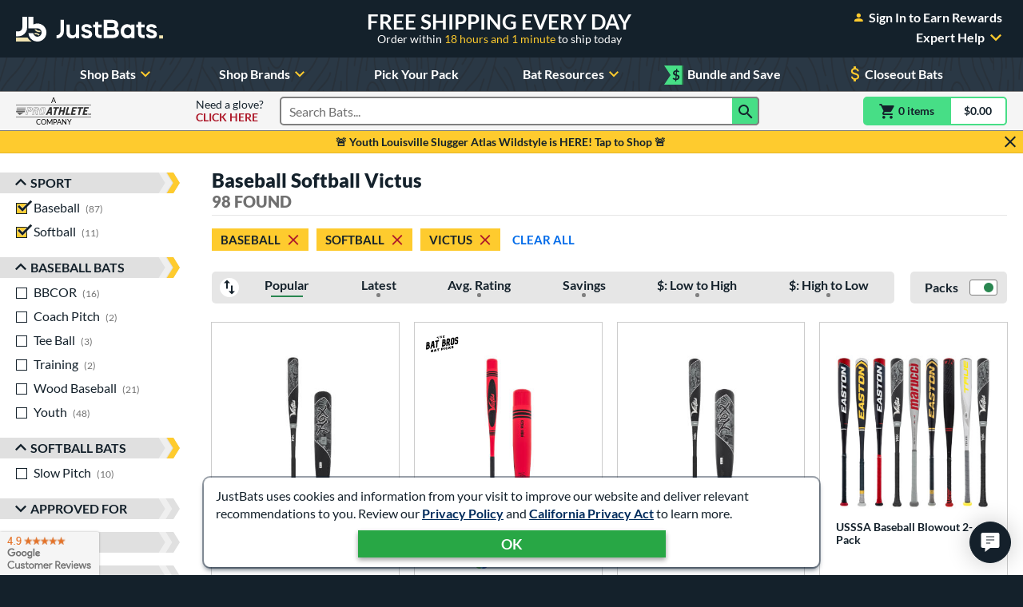

--- FILE ---
content_type: text/html; charset=utf-8
request_url: https://www.google.com/recaptcha/api2/anchor?ar=1&k=6Le0XdUaAAAAAG3KTbo4p6azg6wLF0dbxksuxHUP&co=aHR0cHM6Ly93d3cuanVzdGJhdHMuY29tOjQ0Mw..&hl=en&v=PoyoqOPhxBO7pBk68S4YbpHZ&size=invisible&anchor-ms=20000&execute-ms=30000&cb=piyi386bo8lk
body_size: 48815
content:
<!DOCTYPE HTML><html dir="ltr" lang="en"><head><meta http-equiv="Content-Type" content="text/html; charset=UTF-8">
<meta http-equiv="X-UA-Compatible" content="IE=edge">
<title>reCAPTCHA</title>
<style type="text/css">
/* cyrillic-ext */
@font-face {
  font-family: 'Roboto';
  font-style: normal;
  font-weight: 400;
  font-stretch: 100%;
  src: url(//fonts.gstatic.com/s/roboto/v48/KFO7CnqEu92Fr1ME7kSn66aGLdTylUAMa3GUBHMdazTgWw.woff2) format('woff2');
  unicode-range: U+0460-052F, U+1C80-1C8A, U+20B4, U+2DE0-2DFF, U+A640-A69F, U+FE2E-FE2F;
}
/* cyrillic */
@font-face {
  font-family: 'Roboto';
  font-style: normal;
  font-weight: 400;
  font-stretch: 100%;
  src: url(//fonts.gstatic.com/s/roboto/v48/KFO7CnqEu92Fr1ME7kSn66aGLdTylUAMa3iUBHMdazTgWw.woff2) format('woff2');
  unicode-range: U+0301, U+0400-045F, U+0490-0491, U+04B0-04B1, U+2116;
}
/* greek-ext */
@font-face {
  font-family: 'Roboto';
  font-style: normal;
  font-weight: 400;
  font-stretch: 100%;
  src: url(//fonts.gstatic.com/s/roboto/v48/KFO7CnqEu92Fr1ME7kSn66aGLdTylUAMa3CUBHMdazTgWw.woff2) format('woff2');
  unicode-range: U+1F00-1FFF;
}
/* greek */
@font-face {
  font-family: 'Roboto';
  font-style: normal;
  font-weight: 400;
  font-stretch: 100%;
  src: url(//fonts.gstatic.com/s/roboto/v48/KFO7CnqEu92Fr1ME7kSn66aGLdTylUAMa3-UBHMdazTgWw.woff2) format('woff2');
  unicode-range: U+0370-0377, U+037A-037F, U+0384-038A, U+038C, U+038E-03A1, U+03A3-03FF;
}
/* math */
@font-face {
  font-family: 'Roboto';
  font-style: normal;
  font-weight: 400;
  font-stretch: 100%;
  src: url(//fonts.gstatic.com/s/roboto/v48/KFO7CnqEu92Fr1ME7kSn66aGLdTylUAMawCUBHMdazTgWw.woff2) format('woff2');
  unicode-range: U+0302-0303, U+0305, U+0307-0308, U+0310, U+0312, U+0315, U+031A, U+0326-0327, U+032C, U+032F-0330, U+0332-0333, U+0338, U+033A, U+0346, U+034D, U+0391-03A1, U+03A3-03A9, U+03B1-03C9, U+03D1, U+03D5-03D6, U+03F0-03F1, U+03F4-03F5, U+2016-2017, U+2034-2038, U+203C, U+2040, U+2043, U+2047, U+2050, U+2057, U+205F, U+2070-2071, U+2074-208E, U+2090-209C, U+20D0-20DC, U+20E1, U+20E5-20EF, U+2100-2112, U+2114-2115, U+2117-2121, U+2123-214F, U+2190, U+2192, U+2194-21AE, U+21B0-21E5, U+21F1-21F2, U+21F4-2211, U+2213-2214, U+2216-22FF, U+2308-230B, U+2310, U+2319, U+231C-2321, U+2336-237A, U+237C, U+2395, U+239B-23B7, U+23D0, U+23DC-23E1, U+2474-2475, U+25AF, U+25B3, U+25B7, U+25BD, U+25C1, U+25CA, U+25CC, U+25FB, U+266D-266F, U+27C0-27FF, U+2900-2AFF, U+2B0E-2B11, U+2B30-2B4C, U+2BFE, U+3030, U+FF5B, U+FF5D, U+1D400-1D7FF, U+1EE00-1EEFF;
}
/* symbols */
@font-face {
  font-family: 'Roboto';
  font-style: normal;
  font-weight: 400;
  font-stretch: 100%;
  src: url(//fonts.gstatic.com/s/roboto/v48/KFO7CnqEu92Fr1ME7kSn66aGLdTylUAMaxKUBHMdazTgWw.woff2) format('woff2');
  unicode-range: U+0001-000C, U+000E-001F, U+007F-009F, U+20DD-20E0, U+20E2-20E4, U+2150-218F, U+2190, U+2192, U+2194-2199, U+21AF, U+21E6-21F0, U+21F3, U+2218-2219, U+2299, U+22C4-22C6, U+2300-243F, U+2440-244A, U+2460-24FF, U+25A0-27BF, U+2800-28FF, U+2921-2922, U+2981, U+29BF, U+29EB, U+2B00-2BFF, U+4DC0-4DFF, U+FFF9-FFFB, U+10140-1018E, U+10190-1019C, U+101A0, U+101D0-101FD, U+102E0-102FB, U+10E60-10E7E, U+1D2C0-1D2D3, U+1D2E0-1D37F, U+1F000-1F0FF, U+1F100-1F1AD, U+1F1E6-1F1FF, U+1F30D-1F30F, U+1F315, U+1F31C, U+1F31E, U+1F320-1F32C, U+1F336, U+1F378, U+1F37D, U+1F382, U+1F393-1F39F, U+1F3A7-1F3A8, U+1F3AC-1F3AF, U+1F3C2, U+1F3C4-1F3C6, U+1F3CA-1F3CE, U+1F3D4-1F3E0, U+1F3ED, U+1F3F1-1F3F3, U+1F3F5-1F3F7, U+1F408, U+1F415, U+1F41F, U+1F426, U+1F43F, U+1F441-1F442, U+1F444, U+1F446-1F449, U+1F44C-1F44E, U+1F453, U+1F46A, U+1F47D, U+1F4A3, U+1F4B0, U+1F4B3, U+1F4B9, U+1F4BB, U+1F4BF, U+1F4C8-1F4CB, U+1F4D6, U+1F4DA, U+1F4DF, U+1F4E3-1F4E6, U+1F4EA-1F4ED, U+1F4F7, U+1F4F9-1F4FB, U+1F4FD-1F4FE, U+1F503, U+1F507-1F50B, U+1F50D, U+1F512-1F513, U+1F53E-1F54A, U+1F54F-1F5FA, U+1F610, U+1F650-1F67F, U+1F687, U+1F68D, U+1F691, U+1F694, U+1F698, U+1F6AD, U+1F6B2, U+1F6B9-1F6BA, U+1F6BC, U+1F6C6-1F6CF, U+1F6D3-1F6D7, U+1F6E0-1F6EA, U+1F6F0-1F6F3, U+1F6F7-1F6FC, U+1F700-1F7FF, U+1F800-1F80B, U+1F810-1F847, U+1F850-1F859, U+1F860-1F887, U+1F890-1F8AD, U+1F8B0-1F8BB, U+1F8C0-1F8C1, U+1F900-1F90B, U+1F93B, U+1F946, U+1F984, U+1F996, U+1F9E9, U+1FA00-1FA6F, U+1FA70-1FA7C, U+1FA80-1FA89, U+1FA8F-1FAC6, U+1FACE-1FADC, U+1FADF-1FAE9, U+1FAF0-1FAF8, U+1FB00-1FBFF;
}
/* vietnamese */
@font-face {
  font-family: 'Roboto';
  font-style: normal;
  font-weight: 400;
  font-stretch: 100%;
  src: url(//fonts.gstatic.com/s/roboto/v48/KFO7CnqEu92Fr1ME7kSn66aGLdTylUAMa3OUBHMdazTgWw.woff2) format('woff2');
  unicode-range: U+0102-0103, U+0110-0111, U+0128-0129, U+0168-0169, U+01A0-01A1, U+01AF-01B0, U+0300-0301, U+0303-0304, U+0308-0309, U+0323, U+0329, U+1EA0-1EF9, U+20AB;
}
/* latin-ext */
@font-face {
  font-family: 'Roboto';
  font-style: normal;
  font-weight: 400;
  font-stretch: 100%;
  src: url(//fonts.gstatic.com/s/roboto/v48/KFO7CnqEu92Fr1ME7kSn66aGLdTylUAMa3KUBHMdazTgWw.woff2) format('woff2');
  unicode-range: U+0100-02BA, U+02BD-02C5, U+02C7-02CC, U+02CE-02D7, U+02DD-02FF, U+0304, U+0308, U+0329, U+1D00-1DBF, U+1E00-1E9F, U+1EF2-1EFF, U+2020, U+20A0-20AB, U+20AD-20C0, U+2113, U+2C60-2C7F, U+A720-A7FF;
}
/* latin */
@font-face {
  font-family: 'Roboto';
  font-style: normal;
  font-weight: 400;
  font-stretch: 100%;
  src: url(//fonts.gstatic.com/s/roboto/v48/KFO7CnqEu92Fr1ME7kSn66aGLdTylUAMa3yUBHMdazQ.woff2) format('woff2');
  unicode-range: U+0000-00FF, U+0131, U+0152-0153, U+02BB-02BC, U+02C6, U+02DA, U+02DC, U+0304, U+0308, U+0329, U+2000-206F, U+20AC, U+2122, U+2191, U+2193, U+2212, U+2215, U+FEFF, U+FFFD;
}
/* cyrillic-ext */
@font-face {
  font-family: 'Roboto';
  font-style: normal;
  font-weight: 500;
  font-stretch: 100%;
  src: url(//fonts.gstatic.com/s/roboto/v48/KFO7CnqEu92Fr1ME7kSn66aGLdTylUAMa3GUBHMdazTgWw.woff2) format('woff2');
  unicode-range: U+0460-052F, U+1C80-1C8A, U+20B4, U+2DE0-2DFF, U+A640-A69F, U+FE2E-FE2F;
}
/* cyrillic */
@font-face {
  font-family: 'Roboto';
  font-style: normal;
  font-weight: 500;
  font-stretch: 100%;
  src: url(//fonts.gstatic.com/s/roboto/v48/KFO7CnqEu92Fr1ME7kSn66aGLdTylUAMa3iUBHMdazTgWw.woff2) format('woff2');
  unicode-range: U+0301, U+0400-045F, U+0490-0491, U+04B0-04B1, U+2116;
}
/* greek-ext */
@font-face {
  font-family: 'Roboto';
  font-style: normal;
  font-weight: 500;
  font-stretch: 100%;
  src: url(//fonts.gstatic.com/s/roboto/v48/KFO7CnqEu92Fr1ME7kSn66aGLdTylUAMa3CUBHMdazTgWw.woff2) format('woff2');
  unicode-range: U+1F00-1FFF;
}
/* greek */
@font-face {
  font-family: 'Roboto';
  font-style: normal;
  font-weight: 500;
  font-stretch: 100%;
  src: url(//fonts.gstatic.com/s/roboto/v48/KFO7CnqEu92Fr1ME7kSn66aGLdTylUAMa3-UBHMdazTgWw.woff2) format('woff2');
  unicode-range: U+0370-0377, U+037A-037F, U+0384-038A, U+038C, U+038E-03A1, U+03A3-03FF;
}
/* math */
@font-face {
  font-family: 'Roboto';
  font-style: normal;
  font-weight: 500;
  font-stretch: 100%;
  src: url(//fonts.gstatic.com/s/roboto/v48/KFO7CnqEu92Fr1ME7kSn66aGLdTylUAMawCUBHMdazTgWw.woff2) format('woff2');
  unicode-range: U+0302-0303, U+0305, U+0307-0308, U+0310, U+0312, U+0315, U+031A, U+0326-0327, U+032C, U+032F-0330, U+0332-0333, U+0338, U+033A, U+0346, U+034D, U+0391-03A1, U+03A3-03A9, U+03B1-03C9, U+03D1, U+03D5-03D6, U+03F0-03F1, U+03F4-03F5, U+2016-2017, U+2034-2038, U+203C, U+2040, U+2043, U+2047, U+2050, U+2057, U+205F, U+2070-2071, U+2074-208E, U+2090-209C, U+20D0-20DC, U+20E1, U+20E5-20EF, U+2100-2112, U+2114-2115, U+2117-2121, U+2123-214F, U+2190, U+2192, U+2194-21AE, U+21B0-21E5, U+21F1-21F2, U+21F4-2211, U+2213-2214, U+2216-22FF, U+2308-230B, U+2310, U+2319, U+231C-2321, U+2336-237A, U+237C, U+2395, U+239B-23B7, U+23D0, U+23DC-23E1, U+2474-2475, U+25AF, U+25B3, U+25B7, U+25BD, U+25C1, U+25CA, U+25CC, U+25FB, U+266D-266F, U+27C0-27FF, U+2900-2AFF, U+2B0E-2B11, U+2B30-2B4C, U+2BFE, U+3030, U+FF5B, U+FF5D, U+1D400-1D7FF, U+1EE00-1EEFF;
}
/* symbols */
@font-face {
  font-family: 'Roboto';
  font-style: normal;
  font-weight: 500;
  font-stretch: 100%;
  src: url(//fonts.gstatic.com/s/roboto/v48/KFO7CnqEu92Fr1ME7kSn66aGLdTylUAMaxKUBHMdazTgWw.woff2) format('woff2');
  unicode-range: U+0001-000C, U+000E-001F, U+007F-009F, U+20DD-20E0, U+20E2-20E4, U+2150-218F, U+2190, U+2192, U+2194-2199, U+21AF, U+21E6-21F0, U+21F3, U+2218-2219, U+2299, U+22C4-22C6, U+2300-243F, U+2440-244A, U+2460-24FF, U+25A0-27BF, U+2800-28FF, U+2921-2922, U+2981, U+29BF, U+29EB, U+2B00-2BFF, U+4DC0-4DFF, U+FFF9-FFFB, U+10140-1018E, U+10190-1019C, U+101A0, U+101D0-101FD, U+102E0-102FB, U+10E60-10E7E, U+1D2C0-1D2D3, U+1D2E0-1D37F, U+1F000-1F0FF, U+1F100-1F1AD, U+1F1E6-1F1FF, U+1F30D-1F30F, U+1F315, U+1F31C, U+1F31E, U+1F320-1F32C, U+1F336, U+1F378, U+1F37D, U+1F382, U+1F393-1F39F, U+1F3A7-1F3A8, U+1F3AC-1F3AF, U+1F3C2, U+1F3C4-1F3C6, U+1F3CA-1F3CE, U+1F3D4-1F3E0, U+1F3ED, U+1F3F1-1F3F3, U+1F3F5-1F3F7, U+1F408, U+1F415, U+1F41F, U+1F426, U+1F43F, U+1F441-1F442, U+1F444, U+1F446-1F449, U+1F44C-1F44E, U+1F453, U+1F46A, U+1F47D, U+1F4A3, U+1F4B0, U+1F4B3, U+1F4B9, U+1F4BB, U+1F4BF, U+1F4C8-1F4CB, U+1F4D6, U+1F4DA, U+1F4DF, U+1F4E3-1F4E6, U+1F4EA-1F4ED, U+1F4F7, U+1F4F9-1F4FB, U+1F4FD-1F4FE, U+1F503, U+1F507-1F50B, U+1F50D, U+1F512-1F513, U+1F53E-1F54A, U+1F54F-1F5FA, U+1F610, U+1F650-1F67F, U+1F687, U+1F68D, U+1F691, U+1F694, U+1F698, U+1F6AD, U+1F6B2, U+1F6B9-1F6BA, U+1F6BC, U+1F6C6-1F6CF, U+1F6D3-1F6D7, U+1F6E0-1F6EA, U+1F6F0-1F6F3, U+1F6F7-1F6FC, U+1F700-1F7FF, U+1F800-1F80B, U+1F810-1F847, U+1F850-1F859, U+1F860-1F887, U+1F890-1F8AD, U+1F8B0-1F8BB, U+1F8C0-1F8C1, U+1F900-1F90B, U+1F93B, U+1F946, U+1F984, U+1F996, U+1F9E9, U+1FA00-1FA6F, U+1FA70-1FA7C, U+1FA80-1FA89, U+1FA8F-1FAC6, U+1FACE-1FADC, U+1FADF-1FAE9, U+1FAF0-1FAF8, U+1FB00-1FBFF;
}
/* vietnamese */
@font-face {
  font-family: 'Roboto';
  font-style: normal;
  font-weight: 500;
  font-stretch: 100%;
  src: url(//fonts.gstatic.com/s/roboto/v48/KFO7CnqEu92Fr1ME7kSn66aGLdTylUAMa3OUBHMdazTgWw.woff2) format('woff2');
  unicode-range: U+0102-0103, U+0110-0111, U+0128-0129, U+0168-0169, U+01A0-01A1, U+01AF-01B0, U+0300-0301, U+0303-0304, U+0308-0309, U+0323, U+0329, U+1EA0-1EF9, U+20AB;
}
/* latin-ext */
@font-face {
  font-family: 'Roboto';
  font-style: normal;
  font-weight: 500;
  font-stretch: 100%;
  src: url(//fonts.gstatic.com/s/roboto/v48/KFO7CnqEu92Fr1ME7kSn66aGLdTylUAMa3KUBHMdazTgWw.woff2) format('woff2');
  unicode-range: U+0100-02BA, U+02BD-02C5, U+02C7-02CC, U+02CE-02D7, U+02DD-02FF, U+0304, U+0308, U+0329, U+1D00-1DBF, U+1E00-1E9F, U+1EF2-1EFF, U+2020, U+20A0-20AB, U+20AD-20C0, U+2113, U+2C60-2C7F, U+A720-A7FF;
}
/* latin */
@font-face {
  font-family: 'Roboto';
  font-style: normal;
  font-weight: 500;
  font-stretch: 100%;
  src: url(//fonts.gstatic.com/s/roboto/v48/KFO7CnqEu92Fr1ME7kSn66aGLdTylUAMa3yUBHMdazQ.woff2) format('woff2');
  unicode-range: U+0000-00FF, U+0131, U+0152-0153, U+02BB-02BC, U+02C6, U+02DA, U+02DC, U+0304, U+0308, U+0329, U+2000-206F, U+20AC, U+2122, U+2191, U+2193, U+2212, U+2215, U+FEFF, U+FFFD;
}
/* cyrillic-ext */
@font-face {
  font-family: 'Roboto';
  font-style: normal;
  font-weight: 900;
  font-stretch: 100%;
  src: url(//fonts.gstatic.com/s/roboto/v48/KFO7CnqEu92Fr1ME7kSn66aGLdTylUAMa3GUBHMdazTgWw.woff2) format('woff2');
  unicode-range: U+0460-052F, U+1C80-1C8A, U+20B4, U+2DE0-2DFF, U+A640-A69F, U+FE2E-FE2F;
}
/* cyrillic */
@font-face {
  font-family: 'Roboto';
  font-style: normal;
  font-weight: 900;
  font-stretch: 100%;
  src: url(//fonts.gstatic.com/s/roboto/v48/KFO7CnqEu92Fr1ME7kSn66aGLdTylUAMa3iUBHMdazTgWw.woff2) format('woff2');
  unicode-range: U+0301, U+0400-045F, U+0490-0491, U+04B0-04B1, U+2116;
}
/* greek-ext */
@font-face {
  font-family: 'Roboto';
  font-style: normal;
  font-weight: 900;
  font-stretch: 100%;
  src: url(//fonts.gstatic.com/s/roboto/v48/KFO7CnqEu92Fr1ME7kSn66aGLdTylUAMa3CUBHMdazTgWw.woff2) format('woff2');
  unicode-range: U+1F00-1FFF;
}
/* greek */
@font-face {
  font-family: 'Roboto';
  font-style: normal;
  font-weight: 900;
  font-stretch: 100%;
  src: url(//fonts.gstatic.com/s/roboto/v48/KFO7CnqEu92Fr1ME7kSn66aGLdTylUAMa3-UBHMdazTgWw.woff2) format('woff2');
  unicode-range: U+0370-0377, U+037A-037F, U+0384-038A, U+038C, U+038E-03A1, U+03A3-03FF;
}
/* math */
@font-face {
  font-family: 'Roboto';
  font-style: normal;
  font-weight: 900;
  font-stretch: 100%;
  src: url(//fonts.gstatic.com/s/roboto/v48/KFO7CnqEu92Fr1ME7kSn66aGLdTylUAMawCUBHMdazTgWw.woff2) format('woff2');
  unicode-range: U+0302-0303, U+0305, U+0307-0308, U+0310, U+0312, U+0315, U+031A, U+0326-0327, U+032C, U+032F-0330, U+0332-0333, U+0338, U+033A, U+0346, U+034D, U+0391-03A1, U+03A3-03A9, U+03B1-03C9, U+03D1, U+03D5-03D6, U+03F0-03F1, U+03F4-03F5, U+2016-2017, U+2034-2038, U+203C, U+2040, U+2043, U+2047, U+2050, U+2057, U+205F, U+2070-2071, U+2074-208E, U+2090-209C, U+20D0-20DC, U+20E1, U+20E5-20EF, U+2100-2112, U+2114-2115, U+2117-2121, U+2123-214F, U+2190, U+2192, U+2194-21AE, U+21B0-21E5, U+21F1-21F2, U+21F4-2211, U+2213-2214, U+2216-22FF, U+2308-230B, U+2310, U+2319, U+231C-2321, U+2336-237A, U+237C, U+2395, U+239B-23B7, U+23D0, U+23DC-23E1, U+2474-2475, U+25AF, U+25B3, U+25B7, U+25BD, U+25C1, U+25CA, U+25CC, U+25FB, U+266D-266F, U+27C0-27FF, U+2900-2AFF, U+2B0E-2B11, U+2B30-2B4C, U+2BFE, U+3030, U+FF5B, U+FF5D, U+1D400-1D7FF, U+1EE00-1EEFF;
}
/* symbols */
@font-face {
  font-family: 'Roboto';
  font-style: normal;
  font-weight: 900;
  font-stretch: 100%;
  src: url(//fonts.gstatic.com/s/roboto/v48/KFO7CnqEu92Fr1ME7kSn66aGLdTylUAMaxKUBHMdazTgWw.woff2) format('woff2');
  unicode-range: U+0001-000C, U+000E-001F, U+007F-009F, U+20DD-20E0, U+20E2-20E4, U+2150-218F, U+2190, U+2192, U+2194-2199, U+21AF, U+21E6-21F0, U+21F3, U+2218-2219, U+2299, U+22C4-22C6, U+2300-243F, U+2440-244A, U+2460-24FF, U+25A0-27BF, U+2800-28FF, U+2921-2922, U+2981, U+29BF, U+29EB, U+2B00-2BFF, U+4DC0-4DFF, U+FFF9-FFFB, U+10140-1018E, U+10190-1019C, U+101A0, U+101D0-101FD, U+102E0-102FB, U+10E60-10E7E, U+1D2C0-1D2D3, U+1D2E0-1D37F, U+1F000-1F0FF, U+1F100-1F1AD, U+1F1E6-1F1FF, U+1F30D-1F30F, U+1F315, U+1F31C, U+1F31E, U+1F320-1F32C, U+1F336, U+1F378, U+1F37D, U+1F382, U+1F393-1F39F, U+1F3A7-1F3A8, U+1F3AC-1F3AF, U+1F3C2, U+1F3C4-1F3C6, U+1F3CA-1F3CE, U+1F3D4-1F3E0, U+1F3ED, U+1F3F1-1F3F3, U+1F3F5-1F3F7, U+1F408, U+1F415, U+1F41F, U+1F426, U+1F43F, U+1F441-1F442, U+1F444, U+1F446-1F449, U+1F44C-1F44E, U+1F453, U+1F46A, U+1F47D, U+1F4A3, U+1F4B0, U+1F4B3, U+1F4B9, U+1F4BB, U+1F4BF, U+1F4C8-1F4CB, U+1F4D6, U+1F4DA, U+1F4DF, U+1F4E3-1F4E6, U+1F4EA-1F4ED, U+1F4F7, U+1F4F9-1F4FB, U+1F4FD-1F4FE, U+1F503, U+1F507-1F50B, U+1F50D, U+1F512-1F513, U+1F53E-1F54A, U+1F54F-1F5FA, U+1F610, U+1F650-1F67F, U+1F687, U+1F68D, U+1F691, U+1F694, U+1F698, U+1F6AD, U+1F6B2, U+1F6B9-1F6BA, U+1F6BC, U+1F6C6-1F6CF, U+1F6D3-1F6D7, U+1F6E0-1F6EA, U+1F6F0-1F6F3, U+1F6F7-1F6FC, U+1F700-1F7FF, U+1F800-1F80B, U+1F810-1F847, U+1F850-1F859, U+1F860-1F887, U+1F890-1F8AD, U+1F8B0-1F8BB, U+1F8C0-1F8C1, U+1F900-1F90B, U+1F93B, U+1F946, U+1F984, U+1F996, U+1F9E9, U+1FA00-1FA6F, U+1FA70-1FA7C, U+1FA80-1FA89, U+1FA8F-1FAC6, U+1FACE-1FADC, U+1FADF-1FAE9, U+1FAF0-1FAF8, U+1FB00-1FBFF;
}
/* vietnamese */
@font-face {
  font-family: 'Roboto';
  font-style: normal;
  font-weight: 900;
  font-stretch: 100%;
  src: url(//fonts.gstatic.com/s/roboto/v48/KFO7CnqEu92Fr1ME7kSn66aGLdTylUAMa3OUBHMdazTgWw.woff2) format('woff2');
  unicode-range: U+0102-0103, U+0110-0111, U+0128-0129, U+0168-0169, U+01A0-01A1, U+01AF-01B0, U+0300-0301, U+0303-0304, U+0308-0309, U+0323, U+0329, U+1EA0-1EF9, U+20AB;
}
/* latin-ext */
@font-face {
  font-family: 'Roboto';
  font-style: normal;
  font-weight: 900;
  font-stretch: 100%;
  src: url(//fonts.gstatic.com/s/roboto/v48/KFO7CnqEu92Fr1ME7kSn66aGLdTylUAMa3KUBHMdazTgWw.woff2) format('woff2');
  unicode-range: U+0100-02BA, U+02BD-02C5, U+02C7-02CC, U+02CE-02D7, U+02DD-02FF, U+0304, U+0308, U+0329, U+1D00-1DBF, U+1E00-1E9F, U+1EF2-1EFF, U+2020, U+20A0-20AB, U+20AD-20C0, U+2113, U+2C60-2C7F, U+A720-A7FF;
}
/* latin */
@font-face {
  font-family: 'Roboto';
  font-style: normal;
  font-weight: 900;
  font-stretch: 100%;
  src: url(//fonts.gstatic.com/s/roboto/v48/KFO7CnqEu92Fr1ME7kSn66aGLdTylUAMa3yUBHMdazQ.woff2) format('woff2');
  unicode-range: U+0000-00FF, U+0131, U+0152-0153, U+02BB-02BC, U+02C6, U+02DA, U+02DC, U+0304, U+0308, U+0329, U+2000-206F, U+20AC, U+2122, U+2191, U+2193, U+2212, U+2215, U+FEFF, U+FFFD;
}

</style>
<link rel="stylesheet" type="text/css" href="https://www.gstatic.com/recaptcha/releases/PoyoqOPhxBO7pBk68S4YbpHZ/styles__ltr.css">
<script nonce="-Kg4a62WT_6rSEPSJewv0Q" type="text/javascript">window['__recaptcha_api'] = 'https://www.google.com/recaptcha/api2/';</script>
<script type="text/javascript" src="https://www.gstatic.com/recaptcha/releases/PoyoqOPhxBO7pBk68S4YbpHZ/recaptcha__en.js" nonce="-Kg4a62WT_6rSEPSJewv0Q">
      
    </script></head>
<body><div id="rc-anchor-alert" class="rc-anchor-alert"></div>
<input type="hidden" id="recaptcha-token" value="[base64]">
<script type="text/javascript" nonce="-Kg4a62WT_6rSEPSJewv0Q">
      recaptcha.anchor.Main.init("[\x22ainput\x22,[\x22bgdata\x22,\x22\x22,\[base64]/[base64]/[base64]/[base64]/[base64]/UltsKytdPUU6KEU8MjA0OD9SW2wrK109RT4+NnwxOTI6KChFJjY0NTEyKT09NTUyOTYmJk0rMTxjLmxlbmd0aCYmKGMuY2hhckNvZGVBdChNKzEpJjY0NTEyKT09NTYzMjA/[base64]/[base64]/[base64]/[base64]/[base64]/[base64]/[base64]\x22,\[base64]\\u003d\x22,\x22woDCgcKCQmtpw6LCilNuwrsDJ8OzTRkFQhYqesKuw5vDlcOHwr7CisOqw61hwoRScDHDpMKTU3HCjz5Mwr97fcKzwqbCj8KLw5DDpMOsw4AmwoUfw7nDucKLN8KswqvDpUxqb37CnsOOw61iw4k2wrAewq/CuAQCXhRkKlxDd8O8EcOIdcK3wpvCv8K2acOCw5hmwrFnw70JHBvCui8eTwvCsRLCrcKDw4TCiG1Hf8ODw7nCm8KqRcO3w6XCnXV4w7DCu24Zw4xrBcK5BWTCvWVGfcOCPsKZCMKKw60/[base64]/CvMKqw5jDiiXDgMKHw4zCriBaw4Z2asOWBCdQcsOISsOWw7/CrQPCkkwpCkHCh8KeIk9HWXliw5HDiMO8KsOQw4Ahw5EVFnxTYMKISsKUw7LDsMK7GcKVwr80woTDpybDg8Okw4jDvGMvw6cVw5vDgMKsJVY3B8OMEcKKb8ORwqB4w68hEifDgHkresK1wo8Wwo7DtyXCnTbDqRTCmsO/wpfCnsObXQ85VcO3w7DDoMOiw5HCu8OkI2LCjlnDpsOxZsKNw6FFwqHCk8O4woBAw6BtUy0Hw7rCgsOOA8O1w5NYwoLDqlPClxvCsMOMw7HDrcOuQcKCwrIJwqbCq8OwwoVuwoHDqBHDsgjDolcswrTCjmHCmCZiWsKHXsO1w7p5w43DlsOJdMKiBmRjasOvw4fDtsO/w57DksKPw47Ci8OkAcKYRTTCjlDDhcOOwrLCp8O1w6rCoMKXA8Odw5M3Xkd/NVDDksOTKcOAwr5yw6YKw5nDnMKOw6cvwqTDmcKVc8Ouw4Bhw5A9C8OwcyTCu3/[base64]/wpFbE1rDn1tLNEAqwodCw6vCpyhlc8Otw65qZMKyWDgzw7MTasKJw60lwptIMG56UsO8wrJRZE7DlsKsFMKaw4IZG8OtwogkbmTDtFjDiDLDmDHDsFZow60pa8O5wrc0w6kDUG/DisO9GMKUw47Dv3nDqilUw4vDpFbDrl7CnMOzw4LCvjRJICLDu8OLw7lxwqNKOsKqYGHClMK7wobDlgYCGn/DsMOdw7M3AUTCh8O5wo9lw5rDnMONcSdzbsKGw5NMwqzDlsOgCMKiw4PCkMKvw5F+XndAwo3CkjXCt8KgwoDCisKJFcOowozCnj9uw67CvilEwqPClXsswpk1wrXDrkkewokVw6jCosOmUx7Dh07CmR/Ctw83w77Don/CuizDnXHCj8KFw6PCm3Q+XcOjwrXDoCdGwpjDtl/Chh7DscKtesKlSlnCt8Ogw7jDhXHDszIDwrhIw6bDvsOsBsKqdMOsX8Kewptfw7dOwq0awqQawpLDjk7CicKRwpzDnsKVw6zDgcOcw7hkHwDDu1d/w6owbcKJw6htC8ONeQtgwo8jwqpcwp/Dr1DDri/DoH3DlGUqbQcsCMKqfDjCl8OOwoxHBMONKsO3w5zCvErCucOyV8Kqw7oRwrcUJSU4wpRzwqU7FMO2Z8OCBw5UwojDl8OIwqLCv8OlNsOew5XDvsO/RMKcIlbDjgLCoRzCq1zCrcOQw7nDqcKIw7nCsX0dGAxvI8K0w6zCqlZcwrFrODrDnDfCpMOMwq3CjEHDk1LDqcOVw7TDlMOZwozDkA8KDMOWRMOtQBTDhl/Cv2TDosOrHyzDrTJMwq9tw47Dv8KoDmVOwpcTw6rCgXjDm1XDuDXDrcOrRiXCom8oZR8ow7dGw7nCrsOwYjJ+w58eS2g/eHE3AB3DisO8wrLDkX7DtVAaLy8cwpjDnGrDtBvCtMK5B0HDvcKoeBDCo8KULAMODzApA3RsGU/DsSoKwq5Bwq8uNcOjR8K8wo3DgBdAEcO6XnnCn8KFwonDnMOfw5PDncORw7nCrQ7Dr8KFHsKCwrRkw5nCmkrDkmDCuFsiw5UWRMO7IinDisK/w5oWRMKhSR/[base64]/MsOVwqnCoMKnJcOlwoh0bR/[base64]/DkTBgfcKRccKKNMOLw70PQkg+J8K4bTXCtjs/PcKhwrtTXBwowpHDrEbDncKua8ORwqzDgHPDssOuw73CrWIKwobCsEvDgsOCw5pUYcK4MsOQw47Cs0tVDcKNw4I6AMOQw5xPwpo+NEhxwoDCi8O+wqk/[base64]/[base64]/[base64]/JcO7w4vClsOwRHgDScOtw6QHwpQgdMO5w7Yaw4hkdcO8wp4bwo19UMODw7oswoDDlxTDuwXCs8Klw6BEwqLCjjjCiVxgTsOpw4Fuwp/Ds8KRw77Cnj7Di8Ktw4cmdAfCoMKaw4rCp33Cj8OawrbDhQfCrMK4esO9f2c3HQHDslzDrMKdV8KkEsKmTHdtQR5qw6oew5vCm8OXAcOHMcOdw4NRcX9zwq1XcjfDpjUCNkHChCPClsKFwobDssK/w7lcKVLCl8KWw4fDlUsxwr4QNMKIw5nDljnChnxIPcO/wqUDBgV3N8OMccOGCxrDnFDCnCYWwo/Cim5awpbDsi5wwobDqAgeCCs7KmLDkMKjDQsqVMKhVjEowo54LAwnYnVdKXUkw4vDkMK9wpjDgWHDvUBHwo41w5rCjw7CoMOJw4IfGmo4PMOYwoHDoHV0wpnCl8KOUk3DpsOZH8KuwocmwozDrkolVjkGBUDCsWxHFMO1wqNjw7AywqxCwq/CmsOpw61afF0cM8Kaw6x2LMK3RcOrU0XDtBtbw7HDhHnCmcKFTDXCosO/w4TDrHIHwrjCv8KFX8OiwqvDlGQmDFbCm8KHw5fDoMK8BisORxc3cMKiwpfCr8Kmw4zCn3/DlBDDrsKBw6zDkE9tYcK2WMO5bklnW8Onw7kzwp0PElbDvsOdUQ1UNcOnwrHCkQBSwqlMDTsfAk7ClEzChMK9w4TDh8OnBxXDqsKEw4/[base64]/G8KJacODwocREsKQwoIDwr5CZMOMw6AOIR3Dq8O0woAiw54cQsKdIMOVwpHCosOYXhh6cS/CkjvCpzDDsMOjWcOhwqPCusORAgRfHB/[base64]/CmAvDmMKSGMKqw5ttwq3CtcOdwr7Dh3Udw5A/w4zDksOMAcKFw5bCisKLSMO5FgJsw6hewolkwr/DlWTClsO9MBFMw6vDhsK/Zws9w7XCp8OEw7UPwpvDo8O4w4zDln19b17CmBk+w6rDr8OUJBvClsO+S8KDHMObwpLDrUxzwpDCsXEtNWvDv8OvM04PcR1/w5law4FePMKSaMKWUCEaORLDtMKUXjkuwqkpw4doNMOtekQuwrXDpidQw4nCkFB2wrfCosKhei1nDGE2Hl4ow4bDkcK9wppWwqvCik7DicKnZ8KRDgvDgcKjWsK7wrDCvTDCiMO5ZsKwaUHCqTnDqsOvdRTCmyTDu8KqVcK9DG0ESGNiAFnCj8Khw5UDw69SBQ1Dw5/Cq8KIwozDg8KNw4fDiAV6IcKLHSLDgyBrw6rCs8OlEcOvwpfDuyLDpMKvwrclNMOmwqHDgcO+OiAoQcOXw6rCkkJbRmwwwo/Dl8OLw4ZLXWjCssOsw5TDpsKXw7bCjBcOwqhgwq/DmU/DgcOAOSxSe2IIw75lTsKtw4lWIG/Di8K8wpTDkUwLHcK2OsKjw40mw6pLBsKVG2LDjTEcRcORwoluwoNBH2Qiwp5Pd3XCk2/[base64]/MjXDujVdBMOAAXbCrMKww49PwrJIw6pkwqrDtMKWw5HCsUTDnltgAsOHf1VNa3/DvmFPwoPCvAnCr8OrOhc+w6AOFlx4w73Ct8OyKkbClhYcR8O+AsKhIMKWVMOXwpdvwpvCrigSMEvDhXTDsGHCo2ZJX8K9w59YUMOaPl8RwoLDpMK6IlBKasOSJcKCwpTCmH/[base64]/ZcOfw4/Cq0AQwp/[base64]/wrHDpnHDiX5Vw53DlArCvMKjw67ClVQ9A11zKcKFwoQ5I8OXwqrDi8Kew4TDskICwotWUGYtE8Ozw7/[base64]/[base64]/CunfCk8KBLsOww5rDgFFGw4vDi2suwqjDog7DtwAuRcO4wq0Kw7Faw5HCpcOdw6zCl0hPbibDg8OAan5NecKDw5UQOVTCucOGwpPChx1zw4s8PXsAw5giw5DCuMKCwpcrwo/[base64]/CjScHw5TCoBHDk35AwqN3eDQ3wr8pw7thSg/[base64]/w7U7NsOywqXDssKAbsOffcKzRBPClcKWS8K3w5Jpw44DH0RCbsKOwrPDuUTCr1/CjEDClsO8w7Rpwrxqw53ComBUU0ZVw6QSaRjCoFxAEAfCg0vCo2tNHAEKGA/CqMO5PsOiQMOKw4fDthzDvcKBEsOmw4FOP8OdaFTClMKMEElANcONIlnDhsOLBwzCjsK7w7TDqMOEAMKiAcK4elx+NzbDmcKLIx3Ch8K8w67ChcOqRC/CnwIJIcKWJlzClcOcw4AXfsK9w4BnC8KBJsKUw5jCpMKlwqLCgsO1w5twQMKBwqkaCRA8w57ChMOAP1ZteRR1wqVcwqNKVcKKZsKkw7tmJMOewo8Uw7tnwqbCt3gKw5V/w4AJFWkbwqDChFlODsOVw79MwpQdw4ULYcOgw6vDh8Orw7BuZcONC2LDjQ/Dh8OOwprCrHPCkFDCmcKRw4/DojLDuBrClx3CqMKaw5vCncKHMcOQw6ALGcK4U8OkG8OkLsOOw44Qw5RBw4zDj8KywpxKPcKVw4zDlRNVZ8Ksw5lqwpYmw55pw5BEV8KRIsOlAsO/DSonQDdXVADDkC/Ds8KHCsODwo4WRzc+ZcO7wpbDu3DDu2VPIsKAw5jCk8O7w7rDiMKHNsOMw4nDrmPCmMODwq/[base64]/UCAteDw/b37Dvk1cL1rDncKPFgpbMsOAEMKCw5TCv3HDrMOgwrQRw7bCtk/CkMK/T3/Cr8KaS8KLFnDDh2fDqmphwqBjw7lYwp3Ck1/[base64]/Dh1obw7fCv8K+UU0LSEfCm8K6IcOxwqfCiMKJKcKiwpoaccOIUg7DmWLDtsKbcsOgw7jCgsKmwog1YAkowrtJLG3CkcOGw4l/fgzDshzDr8K7wq97BQY/[base64]/[base64]/CocOpPsK+w6UcNcODwph7QSbCpsO9wobDtB7CuMOBFcKkw63CvE7CtcKbw79swrvDgGJaWFtWa8KEw69Gwq7CtMK5LsKcwrfCoMKlwrLCscOKMhc/P8KNA8KRXwQIKB7CtXwNwpJKcljCmcO7MsO6XsOYwqIswrDDoQ1Pw5LDkMOjTMO2dyLDrsKgw6JjcwbDj8KnZ38kwo8YccKcw7Ehw7fDmCXCqybDmSrDkMKyYcKbw7/Do3vDoMKpwp/ClE9zbsOFFcKdw6rCgnvDlcK2OsKdw7HCk8OmB3UBw4/Cr1vDuEnDg1ROAMOIT0YuPcKOwonDvsK+VkjCvl3DpSvCscK2w7p3wpY3RMOkw7bCtsOzwqwmw4RDBMOSNGxkwrFpXlfDn8KScMOPw4DCjE4GAELDoBDDt8OQw7zCu8OPw6vDmDc/w7jDrW7CkMO2w5IKwqHDqyNMUsKdOMKpw7zDpsODJQjDtkddw4nCt8OowpFVw5/DqjPDp8KWcxEAIjMIViUcWMOlw5DCsnkJNcOBw7dpXcKjZk/CicOkwqzChMKPwphFBDgKK2t1fzN3WsOOwoMmFi3CisOZT8Oew7wOLn3DqSHCrXHCo8K1wrbDtVFOWnA7woR/ARrCjjZ9wp99EsKQw4TChnrClsKiwrdJwp/[base64]/w5w1w4TDk8KKFT3Dlzp6csOtXgLCjcKmZDLDocOQPMKdw4lJwoDDshDDgU3Cs03ClTvCs0zDocO2GgEWw6tWw4gAKsK6UcKUNQEEODTCr2PDlg3DrG/Cv1jDpsK6wrdpwpXCmMKvKm7DrhvCv8K+GXfDiEjCqMOuw5UBLMOCGG0cwoDDk0XDv0/[base64]/Dr8KRw54rGhnCsMKCw4E/[base64]/Cn1TChcKRMBXCpMKtw4EKwo/CqxTCgsOifcOlw6AUDkM8w5bCsDhJZx/DoQ4VbxwMw44ew6jDg8O/[base64]/CEvDoCbCjMOIw4vChSluf8O4woosO1ocJHLDrWUFWMOmw6R+wqRYRFLCpkrCh0ADw41zw6nDkcOvwqjDgcOkfRICw4tEcMKCRQshF1/DlXxrdlVgwpYKPBlqek9YQQhQHmoYwqgsIWPDsMOFXMOOw6TDgR7DisKhLcO9cmwkwpLDtMKxeTYDwpYLb8KFw4/[base64]/[base64]/CrMOIWCbDosOTdWp+Rk3CpExvwq/Cr8KMY8OafMO+w4vDtSbCqmxHw7vDjcOvIDrDjnIIYijCuGoNBDxqTVTCoWt2wrgtw5oiLlEDwo9wN8OvXMKgA8KJwqrCicKSw7zChnjCnW13wqoOw6EVGyfCgQ3ClE02CMOnw6QqBHbCnMOKQsOrA8KneMKdTMORw7zDh1/Cj1LDjW5iR8KLZ8ObL8Ofw4h6ACB0w6l/Xj9CR8OSaixOC8KJeB8Bw5vCqygpZDp3NsOEwrsSFnLCucOyD8ObwqvDkioIdcOsw50UasOnGiRVwrJgRxjDuMOITsOKwrzClVTDilcNw711csKdwqLCgkt9U8ONwoV0KMOiwqp0w5HCpsK4Ti/CtMKwZW7CsQkTw5NuVcK5aMKmHcKNw5Jpw5rCiTYIw54Ow7Zdw4M5wrEdeMKeAwJOwoN5w7t2CzTDkcOiw5jDkVAmw7xyI8OKw4vDkcOweTdEwqvConrDnn/[base64]/CuCzDgcOVw6PDtcOAAmYPBRzDqUTDmCgtXMOXKA3DtsOyw7kzGVohwp3CocOzfSjCvyFbw5XCjUhARcK9acKCw6BhwpRLYDUOw43CjjPCm8OfJHIKYjUxI33ChMO9UWnDg2LDnhgFRcO2wonCjsKrB0RFwrEVwoPChg85WEjCjkoQwrt+w65hXBYXD8OcwpHCpsK/[base64]/[base64]/DkmATPjYRw7bDv8OZw6xBa3wRAQPChiRHMMKPwoEUw6LDsMK+w6rDucOcw6gyw6MhNMKmwrwUw78cO8O1wpPCilzChMOcw4rDjcO4EcKSesOswq5aPcOnR8OhaVfCt8K5w7XCvz7CqcKowqkXwrnCrcKswobCrERvwq3DgMOkLMOYWcO6FsOZAcONw5lXwoHCpsKcw4/CpcKew6bDg8O2NMKow4skw6Z/GMKJw7Ikwq/DklUZRQk5wqVWw75BEypuX8OswqbCisKFw5LCqSzDjA44d8ODYcOtE8Ovw7PDl8KAWwfDhDAIBRbCoMOnKcKqfEIBasKsEE7DisKDHMK2wrrDscOfLcOZwrHDrz/Dg3XCvR7CjMKOw7rCksKlYHFWBih8XT/[base64]/Cj8KiLsKKMBnDnsKwLsKnZFobwoDChMKAQcKYVB3Dr8KSw6A3UsOkw5Jjwp0GXX41BsOZNUXChw7CkMKGM8OPDXTCmsOiwqs7wqI0woTDtcKEwp/DoWkiw68QwqtyUMKsF8OfTDQOFsKlw6XCm3lcdnvCusO1cSsjA8KaVj0BwrVYTlXDncKIc8KwVSHCvXnCj15ZHcOHwplWVzpUPQfDocK6Lk/Ci8KLwotTJMKxwoTDrsOSScORP8KfwpPDpMKIwpDDnEldw5XClMKHZsKaQsKkUcK3PSXCtUPDtMOqNcODGiQhwrxjw7bCj2rDpSkzKsKyUk7CjFBFwoZpElrDiQvCtxHCrVnDtcOkw5rDncOvwqjChirDl2/DqMKXwq8eHsKHw50rw4vDrVEPwqR4BHLDkGrDnsKVwoELE3rCjDvDncOebXfDvBIwclpmwqsYCMKEw4HCkMOxJsKmJSVGTyciwoRkwqDCuMKhDERqe8KQw4gRw4lwHGwtK1HDssKfaDUSUxrDkMK0wp/DuwvDvcKgQzJFVwvDrMKmGD7CrMKrw73DiinCsjUQdMO1w4B5wpbCuH8YwqvDr25DF8Ogw69Pw6tow5ddKsKMM8KhBcOrY8KMwqUAw6Mcw44VA8OgPsOkOcOqw4DCiMKNwpLDmgNZw4/Dm2sVH8OMecKWOMKMe8ONKSRzH8Otw5TDlMKnwrHDgsKAf1ZQa8K2cVZ9wp3DpsKFwoPCg8KoB8O+GiNIREwHUmZ6fcOZSsKxwqXCm8KLw6IiwpDCuMOFw7lRYMOMSsOjccOdw7oPw63CqcK9wpbDgMOgwqUDAUHChkjCnMKbeUXCusO/w7/DkTbDrWTDmcK4wp9XC8OoXsOdw7bCmmzDjVJ9wp3DucKZVcOpwoXCo8OBw6J/GsOvw7fDtcONJ8Kuwq5QZMOSbwDDksKvw6DCmyY/w7zDrsKOfl7DsGbDtsKKw4Vyw5wQMcKXw5Z3e8O1JArCh8KlAwrCsHPCmDpIacOkMknDiw3CujbChVjCn1PCpV8nTMKgTcKcwqbDpsKlwoTDggHDnBXCoknCu8K0w4cZAUrDgBTCuT/Cq8KnGcOww45ZwosqUsKbQlJxw59edVtMwp3CjsORL8K3IA7Dj2rCr8ONwo7CkwVOwoHCrELDv0IyLAvDjTR4ch/DvsOzAcOdw7QLw5ocw4w8bTMDCVrCi8K2w4/ClHl7w5jCkDnCnTnDnsK/w5c6AkMMYsK7w6vDn8OWQsOIwpRgw64Sw6J9GcKvwpNDw4YFwplpLsORUAdxUMKyw65pwrzCqcO+wokzwozDqC3DqwDCkMKUBmVlEcK6Z8OrZRYUw4B8w5Vaw6ExwqgNw77CtSrDncOTA8K4w6tqw43ClMKydcKCw4DDkxFESkrDpTzCjsK/[base64]/CosK+wrNgWC0ywozDjEbCiyhvR8KPWsKdwp3CmcOaw6sRwpzCkcKhw5wZQAV3CWx4wrxVw6bDusODZsOOMTDCi8KtwrvDoMOcc8Ojf8KdEcKkasO/[base64]/[base64]/DmsKMDD0LwoXClcOUw5HCvAfCiwdKTi9pPMKEMcOla8OPJcK0w549w6bCn8O/BsOnYh/DuTUCwpYZd8Kpwo7DlsKDwogIwrdZEGzClSPCnTrDj0LCsyV/wqYnAx01EHdEw6sWVMKmwonDsV/[base64]/Cl13CsMKSwowpEHMlwrVdw7ptSMOeMMOtw5M+V21pcSTChMOIaMOWZ8KdK8O6w6JgwrgKwp7CjcO7w7YKA2fCksKNw7IqLXbCusO5w67CjsKqw7NlwqASa1jDvzjCujXCkcO7w6zCgwwPdcK6wozCvU5mNGvCkCYuwqt5BsKeb0xQcm/DjmtCw61cwpDDpgPDv3QgwrFxC0HCs3rCv8OywrFnL27Dv8KfwqvCvcKkw6Y1RMO3Rz/DicKOPAF7wqAcUhl3SsOBF8KqJ0zDvA8UfEXCtWhGw6dsHm/DsMOxDMOTwqrDpUrCoMOuwprCksKSJl8bwoXCh8KiwopvwqVQJMKKD8OPTsOAw414woDCvQHCqcOOABrCkUXCm8KpewfDusKwGMO8w43DusOmwosYw7x/XkHCpMOpYQ1NwovDjBDDrXzDgmhsIy9Nw6jDi1NncHnDlEzCk8OPcGglwrVwEgohfcKFQsOHY3zCvFnDqsOGw6w9wqhbd19Vw6Y5w5LCnQDCvXoDHMOSIXA+wodsRcKHM8OEw5/[base64]/DrSIWw5nCgcO/w5AJwoPDqMODXFgfw4JBwrxcesKheWHCqH7CrsOjenpkJGHDg8KRfyTCs1Udw6Apw74QCw8uG0XCusKkXU/[base64]/QcOOw4jDsCrDkFnDijYhw71bwpHDoRLDisKOa8KJwpDClsKJwrcjCwLDgCBxwoBowrNZwoJmw4ZLKcO4IxDDrsOawpzCvcO5ezl3wqlVRTRFwpfCvn3CnWAmTsOIKGTDpXbDhsKtwr/DtQQvwpPCvsONw5MVYsKZwoPDjhbDnnLDkhh6woTDj2jCjG0zXsOuNsOow4jCpgHChGXDm8Krwrl/w5gLBMO9w6wLw7YiOsK1wqYSFcOzVVo9EsO5G8OVcjtbwotTw6XDvsOJwrYhw6nChinDiRBvPjnCowTDs8Kgw4N9woPDqhjCpm09wofCmcK6w5HCtUg5wpbDu2TCscKwW8Kkw5nDvsKcwq/DqmcYwqRfwr3ChsOyP8KGwpDCoxxtEkpRb8K3woREfXQLwqRKNMKOwrTCiMKoAQvDo8KcfcKQa8OHO0t/[base64]/[base64]/GsO4ZcKIJDXDt8KcXcKMwqJyw57CpUx1wpQpdX7DnA0nw6AsMkVFX3TDrsKBwrzCv8ONeC9XwoXCimwSSsOtMjh2w7hIwqHCv0TDpkLDpGTCksOUwo0Gw5lqwqXCksOLd8OQXBjCl8Kmw6wvw65Uwr17w4lPw5YEwp5fwp4NMF4dw4k/Bnc2ADPCiUYzw4LCk8KTw7vCksKCaMOpN8Osw4N5woR/V1DCliUzaGUHwo/DkwwBw4DDp8K9w4QSQSYfwr7ClMKgal/Ci8KFGsKxEnnDtTYWeCvCmMONMh9xYsK2KmLDg8KsNsKvJg/DlEIXw5PCg8OLPcODw5TDqBbCs8K2ak/ClVV7w4dlwpNgwoEBLcODC0cRaTkawoU/[base64]/LBonwqnCmX0OwrTCpQVDOXjDghzCrjHCnsOuwovCkcO+cHjDtyHDi8OnAzRuw5bCg3JUwrYAVcO8HsOOXwpQw5BaWsK5CnMDwpsPwq/Do8KDO8OIc1rCvyfCsX/DvXfDg8Omw6vDoMO8woFCQMOfMyJEaH0iMCfCvGTCqS7Ct1jDuVgmJMK5AsK9wonCnDvDgUHDiMK7ZgbDiMKsfcOLwpLDjMKaf8OPKMKCw6g2LkETw6nDlUTCuMKnw43CijPCpHDDiC9Zw5zCmMOWwpQLVMKSw7DCvxfDpsOSdCDDmsOMwrQOcRF/N8KDE0M9w5t4RMOew5PCpsKCBcOZw4/[base64]/DrMOzwqLCpyE7bsKAMy86LcOsw6wYS8KDTcK8w57Ct8KOfzx1aDLDocOhcMKDG0x3c1fDgcOsOVtXek9KwoFKw68YBMOMwqJpw7/[base64]/Do2HDhARBCF5Uw6AXQHVUwrspK8OMfsKLw7fDv2nDrMK9woLDncKQwp4pWwXCk2xqwoIRO8O3wqXCtklzH3/[base64]/[base64]/wo3CrcOvw6zDsmnDggRYIB8RTChawpdqGcO1w7xPw6LDoycJVkjDkFsSw7FEwpx3w4XChj3Cn1xFw6TDrk1hwobDlX3DuVNrwpFAw4xTw6YxXFLCvsO2fMOcwpPDqsOdwoJ/w7ZpbCRfVWlgB0nChzpDecOXwqnDiAUxEFnDvQ57G8Kbw47DkcOmbcOsw5shw715woXDlDk4w7kJLxZJex96CcOHIsO2wqZfwo3Di8Kxw7tXJcKCw71ZN8Ozw48gDytfwq4kwqHCqcO3AsKcwrfCo8OTw7DCksOLWxsuCwLCvzVcEMOUwp/CjB/ClT3DjjjCr8Ojwp0GCg/DgnHDk8KFZsOOw50Tw6Uuw4rCoMOZwqozX3/Cr0lYNA0mwpbCn8KbK8OSw5DCjxpIwrcrESPDmsOaf8O8LcKOS8KXwrvCum9Tw6nCgMOwwqNGwq3CqV/[base64]/DqlXDvmrChMOJw7DCkzEkw7XDmsODwprDtnLClMKTw4/DusOMT8ODNS4/OsOFG0N5awE6w6p/[base64]/CuTfCn8KGw7w1csOVNcKVwrUYL8Kgw73CpkV+w6XDvnjDhxYZDRFwwp4yf8KBw77DpEzDocKmwpHDsC0CHsOWfsK+GFPCpTnCqi0/[base64]/f8OcZ8KzMHTCmSfCtMO6Q2E4VSQuwqJ4QCFrw5DCsC/CpHvDo1HChhtCP8OuOE4Iw6xtwqPDiMKQw5TCn8KaEWNow7DDvQtnw5ARGg1WTiPDnR3ClXbCrsOVwqsgw7nDk8OGw7YfJ0oGcsOtwqzCmg7DgTvCtsOeBcObwrzCpV/DpsKnfMKywp8nGB15ZsOdw4EPMzfDlcK/B8K4w6/Co2IJeX3CizVvw79dw7rDr1XCjBQzw7rDisKAw5dEwrbDoEhEAcOpTh4pw4BCQsOlfmHDg8KqZg7CpkUjwqo5QMKNIsK3w416QMOdVjrCnglRw6cKw65rdgARYcKxb8ODwpxLYMOZYcOHOgYOwrbDo0HDlcKRwpcTH0sRfzQSw6HDisOFw7/ClMO1CE/Dv2F0QsKVw48qT8OHw6nChwwuw7rCssK6HiQBwrQZVcO+O8KVwp4IL03Dqz5RasOzXhXChMKqDsKQQUPCgS/Dt8OsSgYJw70CwrTCizXCgDPCjSjCu8Oewq/CssKSHMO2w7VmK8Kuw5UJwplgSMOJM3/Ck0QPwpzDvMK5w4vDljjCiBLDlEpwNMKzO8K8EQLCksOFw6lSwr8tdy7DjQXCucKew6vDs8K+wrvCv8KWwrzCsCnDqCQHdjDCtgY0w5LCjMO1U1Q8Ph8qw5/[base64]/[base64]/DuR1xwpk6w4HCpMOZMBUuD8OyECTDrFfCvgcgIWsXwoJfwq7CmELDjAnDknxdwqXCqjLDo3dowq0nwqXDjwHDtsKyw6wnJkgZGcK9w6LCqsOuw4LDk8OBwpPCln86UsOGwrR7w5HDgcKVLA9SwoXDkGgNZMK2w6DCn8OnJsOjwowuMsKXJsK6ay1/w68DDsOcw5vDsRXChsOPWBwnNCE9w5PCnwwTwo7Dlh5wc8KnwrJiasO0w4fDrGnChcKCwo7DsGQ6MDDDi8OhaH3ClTVSeDHCn8OzwqPDvcO1wrbChz/CnMK8Bi/CpMKNwrYvw6nDpE5fw4ccMcKgZ8KbwpTDjMK6ZGk1w7LDvyYtaxpWYMKEwoBvN8Oaw6nCrUrDmDI2KsKTARnCncKqwp/DuMKQw7rDlGt/Jg0gRHhJNsOnwqtBBnvDjMKYGMKGYAnCoBHCuTzCsMO+w7bCvDbDtMKCw6HCg8OuCMOrEMOrM0fClUsVVsKVw4XDo8K9wpnDtcKlw758wqJtw7vDpsK/[base64]/[base64]/[base64]/Cs8OBwphkUDNkwo7CjHdyw7TCi8K/cMKFw7UZwoIrwqRcwpQKwr7DkBPDp0vDvhHDuCbCuz5fBMOuDMKgYUPDkgPDkSMjIcKnwo7CnMK9wqMsa8OmJsOqwrrCqsKWJ0vDqcKYwoM1wpVmw6bCmcODVmHCjsKNGMOuwpPCssKpwoZQwpQwKTDDm8OeVXzChhvCjRIxcGxrc8OSw4nCklcNFA/DoMOiIcOvJMOTNAkoR25rEhPCrHTDjsKSw7DCs8KJwo1Tw7rDnz7CvADCpxnCosOPw4nCt8OFwr81wrU7JSdyQ1VUw4HDuk/DonDCoCrCo8KoLyFiA21pwoEjwpZUT8Odw6F+ZFjCnMKxw5bCqsOGbsOdS8KHw67Cl8KKwpjDjSvCoMOaw5DDmsK7M2kqwqPCr8Oywr7DhwdZw6/[base64]/CucKAIMOEw5YwQSLCv8OKQMK7w5rCjMKhw7Y7IsOOwrDCssKIdMKmURrCusKswpnCqDvCjjbCvsO4w77DpcOVfMKHworCh8OUKCXCl2nDoDPDosO1woBlwpDDrS1mw7wBwqwWO8OewpDDriPDlcKWecKsKj8cMMKPGxfCvsKUCANFAsKzCMK/[base64]/[base64]/CnMKNBcKqfQJ2w4LCrcK7BzJyCHHChcK4w7zDm3vClhzDt8ODGybDncKWw77Cng0Df8O1wq44EHgSeMO+woDDixzDiHgXwolNS8KCV2d8wqTDv8KMUns6cAHDpsKPIFzCoATCvcKyeMO3SmMAwqBaAsKCwqnCrAxgL8OYIsKvPm/DocOzwolHw7bChFHDnMKowpBIagoRw6LDksKUwpoyw55LA8KPayBvwpjDosKTM0bDlg7CvR9/[base64]/[base64]/Cv8KRw7fCuAHClMKdw5fDmcKGwoQ6wqh0QUdSw4nCpwVdLsKIw6LClMKUccOnw4/DrcO0wolObH9eDcK4MsKmw54GecOYY8O5KsOKwpLCqVTCoS/Dv8OWwqvDhcKZw7x8P8O9woLDnwQgJCzDmD8Ew586wq0Ewq7CkXfCj8Ovwp7DjGl3w7nCrMOVKHzCjcONw6sHwrLCsgQrw4xxwppcw5ZFw5TCncO+fsOlw78EwqMHRsKvXsOICxvCiyPCncOrasKhLcKow4pMwq5cFcOrw7QBwr5Lw4sTIMKBw67CpMOWWVQlw50gwr/ChMO0PcOUw5nCvcK0woBawovCjsKlwqjDjcOcEgQ8wq12w7oiOAlkw4wfPcKXEsOhwoFawr0VwrTCrMKswo07esKEwpnDrcK3BV/CrsK1aAoTw7tdChrCisOJC8Oxwo/[base64]/wq5zw5rDsMOnwrhfQ8OXwrtbw7/[base64]/DvnNxwrYbTsKuw5orB8Kfw6TCpcKwRMK5w70hdQc6w6vDnsODJA/DjcKCwpFXwrbDnGNLwrYQcMO+wp/Cq8KTfMKoATDCmyl6UEnCv8KqDGXCmWvDvMKqwqfDrsO/w6ZPTzbClnTCg1ABw7x9QcKbVsKHBUTDt8KZwowYwpt5R0vCsWnCj8K7UTlwHkYFN1DCvMKjwo8mw57CtsKRw58LKwlwFEMeIMOiN8O0wp58VcKBwro0woprwrrDtwDDo0nCisKaQD47w5/CsnROw7TDhsOAw7dLw5wCJsKAwrF0LcKIw6BHw5/Ck8OGG8Kyw6XDuMKVZsKZJMK0XcOmNyfCrTPDliJJw6zCuStTCX7CvMOqFcOsw4htwpEea8OSwrLDtsKlRzrChy4rw7fDjmrDhFsEw7dCw5LCswwTUwsow5TDvH5MwrrDtMO5w4ACwpEww6LCpMKKTwQ/VQjDpzV8V8OXOsOeW1DDlsOdeldew7/DkMOSw6vCvmbDgMKhaX8Ow4tzwpbCpw7DmMO9w5nCvMKTw6LDpcKTwp9ucMKYLFB5woU1S3Rzw74Dwr7CjcOlw65sAsKSW8O1OcK1JWLCmk/DtD0tw4/Ct8OtPiw/W0HDjCswEWnDhA\\u003d\\u003d\x22],null,[\x22conf\x22,null,\x226Le0XdUaAAAAAG3KTbo4p6azg6wLF0dbxksuxHUP\x22,0,null,null,null,0,[21,125,63,73,95,87,41,43,42,83,102,105,109,121],[1017145,942],0,null,null,null,null,0,null,0,null,700,1,null,0,\[base64]/76lBhnEnQkZnOKMAhnM8xEZ\x22,0,1,null,null,1,null,0,1,null,null,null,0],\x22https://www.justbats.com:443\x22,null,[3,1,1],null,null,null,1,3600,[\x22https://www.google.com/intl/en/policies/privacy/\x22,\x22https://www.google.com/intl/en/policies/terms/\x22],\x22J5qx9Lbul6mcTjoq60BbZ+XR5rHBVdB8ehg/1QCcwaA\\u003d\x22,1,0,null,1,1768982316533,0,0,[155,240,127,240],null,[252,208,226,10,117],\x22RC-Adl9V8NSl7SRnA\x22,null,null,null,null,null,\x220dAFcWeA4fboeRZ9zR_j60i-G8L-bsp-ScjbHbZMNxUo9Kr4s8rN_TWyi6Wz9Mmop9zJ-KGy2Q64I7OJFQImP_PAGig9bFKAXWDQ\x22,1769065116401]");
    </script></body></html>